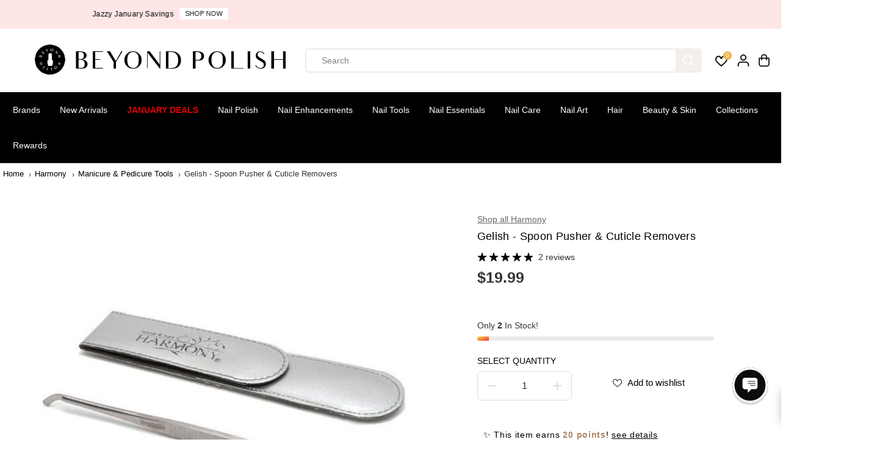

--- FILE ---
content_type: text/html; charset=utf-8
request_url: https://accounts.google.com/o/oauth2/postmessageRelay?parent=https%3A%2F%2Fwww.beyondpolish.com&jsh=m%3B%2F_%2Fscs%2Fabc-static%2F_%2Fjs%2Fk%3Dgapi.lb.en.OE6tiwO4KJo.O%2Fd%3D1%2Frs%3DAHpOoo_Itz6IAL6GO-n8kgAepm47TBsg1Q%2Fm%3D__features__
body_size: 163
content:
<!DOCTYPE html><html><head><title></title><meta http-equiv="content-type" content="text/html; charset=utf-8"><meta http-equiv="X-UA-Compatible" content="IE=edge"><meta name="viewport" content="width=device-width, initial-scale=1, minimum-scale=1, maximum-scale=1, user-scalable=0"><script src='https://ssl.gstatic.com/accounts/o/2580342461-postmessagerelay.js' nonce="Hr70UHQYJPRovzJumffSjQ"></script></head><body><script type="text/javascript" src="https://apis.google.com/js/rpc:shindig_random.js?onload=init" nonce="Hr70UHQYJPRovzJumffSjQ"></script></body></html>

--- FILE ---
content_type: text/javascript; charset=utf-8
request_url: https://www.beyondpolish.com/products/harmony-gelish-spoon-pusher-cuticle-removers.js
body_size: 368
content:
{"id":6584864276531,"title":"Gelish - Spoon Pusher \u0026 Cuticle Removers","handle":"harmony-gelish-spoon-pusher-cuticle-removers","description":"Harmony Gelish - Spoon Pusher \u0026amp; Cuticle Removers\u003cbr\u003eDesigned for more precise cleanup of the cuticle and can be used as a cuticle pusher.","published_at":"2021-07-23T14:48:15-07:00","created_at":"2021-07-23T14:48:16-07:00","vendor":"Harmony","type":"Manicure \u0026 Pedicure Tools","tags":["Cuticle Care","Cuticle Pusher","Cuticle Remover","Foot Treatment","Gelish Essentials","Harmony","HGMT","JanTT","Manicure \u0026 Pedicure","Manicure \u0026 Pedicure Tools","MONTHLYDEALS","Nail Alliance","Nail Brushes \u0026 Implements","Nail Treatment","NovGTGB","NovTT","Professional","SALE","The Ultimate Mani Gift Guide","TIER 2","Tools","Tools and Treatments","Travel Essentials","Type: Manicure \u0026 Pedicure Tools"],"price":1999,"price_min":1999,"price_max":1999,"available":true,"price_varies":false,"compare_at_price":0,"compare_at_price_min":0,"compare_at_price_max":0,"compare_at_price_varies":false,"variants":[{"id":39469085786163,"title":"Default Title","option1":"Default Title","option2":null,"option3":null,"sku":"HGM-01901","requires_shipping":true,"taxable":true,"featured_image":null,"available":true,"name":"Gelish - Spoon Pusher \u0026 Cuticle Removers","public_title":null,"options":["Default Title"],"price":1999,"weight":68,"compare_at_price":0,"inventory_quantity":2,"inventory_management":"shopify","inventory_policy":"deny","barcode":"812803019017","quantity_rule":{"min":1,"max":null,"increment":1},"quantity_price_breaks":[],"requires_selling_plan":false,"selling_plan_allocations":[]}],"images":["\/\/cdn.shopify.com\/s\/files\/1\/0870\/2574\/files\/Gelish-Spoon-Pusher-Cuticle-Removers-Manicure-Pedicure-Tools-at-Beyond-Polish.jpg?v=1743650300"],"featured_image":"\/\/cdn.shopify.com\/s\/files\/1\/0870\/2574\/files\/Gelish-Spoon-Pusher-Cuticle-Removers-Manicure-Pedicure-Tools-at-Beyond-Polish.jpg?v=1743650300","options":[{"name":"Title","position":1,"values":["Default Title"]}],"url":"\/products\/harmony-gelish-spoon-pusher-cuticle-removers","media":[{"alt":"Gelish - Spoon Pusher \u0026 Cuticle Removers - Manicure \u0026 Pedicure Tools at Beyond Polish","id":24359183253555,"position":1,"preview_image":{"aspect_ratio":1.0,"height":549,"width":549,"src":"https:\/\/cdn.shopify.com\/s\/files\/1\/0870\/2574\/files\/Gelish-Spoon-Pusher-Cuticle-Removers-Manicure-Pedicure-Tools-at-Beyond-Polish.jpg?v=1743650300"},"aspect_ratio":1.0,"height":549,"media_type":"image","src":"https:\/\/cdn.shopify.com\/s\/files\/1\/0870\/2574\/files\/Gelish-Spoon-Pusher-Cuticle-Removers-Manicure-Pedicure-Tools-at-Beyond-Polish.jpg?v=1743650300","width":549}],"requires_selling_plan":false,"selling_plan_groups":[]}

--- FILE ---
content_type: text/javascript; charset=utf-8
request_url: https://www.beyondpolish.com/products/harmony-gelish-spoon-pusher-cuticle-removers.js
body_size: 470
content:
{"id":6584864276531,"title":"Gelish - Spoon Pusher \u0026 Cuticle Removers","handle":"harmony-gelish-spoon-pusher-cuticle-removers","description":"Harmony Gelish - Spoon Pusher \u0026amp; Cuticle Removers\u003cbr\u003eDesigned for more precise cleanup of the cuticle and can be used as a cuticle pusher.","published_at":"2021-07-23T14:48:15-07:00","created_at":"2021-07-23T14:48:16-07:00","vendor":"Harmony","type":"Manicure \u0026 Pedicure Tools","tags":["Cuticle Care","Cuticle Pusher","Cuticle Remover","Foot Treatment","Gelish Essentials","Harmony","HGMT","JanTT","Manicure \u0026 Pedicure","Manicure \u0026 Pedicure Tools","MONTHLYDEALS","Nail Alliance","Nail Brushes \u0026 Implements","Nail Treatment","NovGTGB","NovTT","Professional","SALE","The Ultimate Mani Gift Guide","TIER 2","Tools","Tools and Treatments","Travel Essentials","Type: Manicure \u0026 Pedicure Tools"],"price":1999,"price_min":1999,"price_max":1999,"available":true,"price_varies":false,"compare_at_price":0,"compare_at_price_min":0,"compare_at_price_max":0,"compare_at_price_varies":false,"variants":[{"id":39469085786163,"title":"Default Title","option1":"Default Title","option2":null,"option3":null,"sku":"HGM-01901","requires_shipping":true,"taxable":true,"featured_image":null,"available":true,"name":"Gelish - Spoon Pusher \u0026 Cuticle Removers","public_title":null,"options":["Default Title"],"price":1999,"weight":68,"compare_at_price":0,"inventory_quantity":2,"inventory_management":"shopify","inventory_policy":"deny","barcode":"812803019017","quantity_rule":{"min":1,"max":null,"increment":1},"quantity_price_breaks":[],"requires_selling_plan":false,"selling_plan_allocations":[]}],"images":["\/\/cdn.shopify.com\/s\/files\/1\/0870\/2574\/files\/Gelish-Spoon-Pusher-Cuticle-Removers-Manicure-Pedicure-Tools-at-Beyond-Polish.jpg?v=1743650300"],"featured_image":"\/\/cdn.shopify.com\/s\/files\/1\/0870\/2574\/files\/Gelish-Spoon-Pusher-Cuticle-Removers-Manicure-Pedicure-Tools-at-Beyond-Polish.jpg?v=1743650300","options":[{"name":"Title","position":1,"values":["Default Title"]}],"url":"\/products\/harmony-gelish-spoon-pusher-cuticle-removers","media":[{"alt":"Gelish - Spoon Pusher \u0026 Cuticle Removers - Manicure \u0026 Pedicure Tools at Beyond Polish","id":24359183253555,"position":1,"preview_image":{"aspect_ratio":1.0,"height":549,"width":549,"src":"https:\/\/cdn.shopify.com\/s\/files\/1\/0870\/2574\/files\/Gelish-Spoon-Pusher-Cuticle-Removers-Manicure-Pedicure-Tools-at-Beyond-Polish.jpg?v=1743650300"},"aspect_ratio":1.0,"height":549,"media_type":"image","src":"https:\/\/cdn.shopify.com\/s\/files\/1\/0870\/2574\/files\/Gelish-Spoon-Pusher-Cuticle-Removers-Manicure-Pedicure-Tools-at-Beyond-Polish.jpg?v=1743650300","width":549}],"requires_selling_plan":false,"selling_plan_groups":[]}